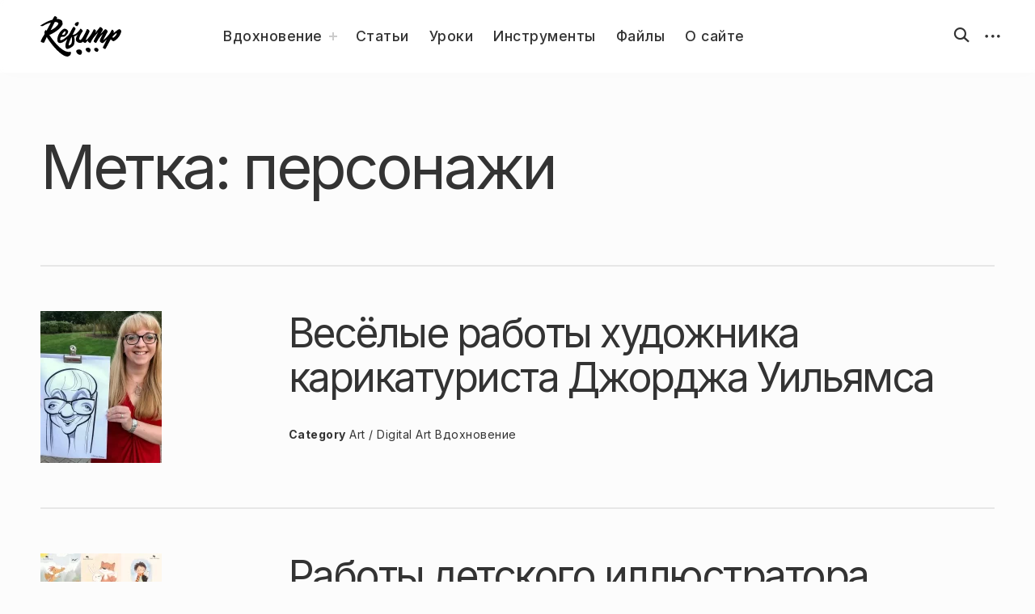

--- FILE ---
content_type: text/html; charset=utf-8
request_url: https://www.google.com/recaptcha/api2/aframe
body_size: 268
content:
<!DOCTYPE HTML><html><head><meta http-equiv="content-type" content="text/html; charset=UTF-8"></head><body><script nonce="uCQdDcp0tvZuxh3sQXEoqg">/** Anti-fraud and anti-abuse applications only. See google.com/recaptcha */ try{var clients={'sodar':'https://pagead2.googlesyndication.com/pagead/sodar?'};window.addEventListener("message",function(a){try{if(a.source===window.parent){var b=JSON.parse(a.data);var c=clients[b['id']];if(c){var d=document.createElement('img');d.src=c+b['params']+'&rc='+(localStorage.getItem("rc::a")?sessionStorage.getItem("rc::b"):"");window.document.body.appendChild(d);sessionStorage.setItem("rc::e",parseInt(sessionStorage.getItem("rc::e")||0)+1);localStorage.setItem("rc::h",'1769349237845');}}}catch(b){}});window.parent.postMessage("_grecaptcha_ready", "*");}catch(b){}</script></body></html>